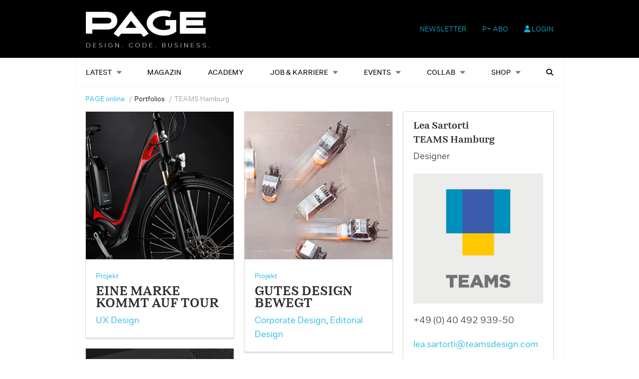

--- FILE ---
content_type: text/html; charset=UTF-8
request_url: https://page-online.de/portfolio/teams-hamburg/
body_size: 15529
content:
    <!Doctype html>
    <!--[if IE 7]>
<html class="no-js ie ie7" lang="de-DE" prefix="og: http://ogp.me/ns# article: http://ogp.me/ns/article#"><![endif]-->
    <!--[if IE 8]>
<html class="no-js ie ie8" lang="de-DE" prefix="og: http://ogp.me/ns# article: http://ogp.me/ns/article#"><![endif]-->
    <!--[if !IE]><!-->
<html class="no-js" lang="de-DE" prefix="og: http://ogp.me/ns# article: http://ogp.me/ns/article#"><!--<![endif]-->
    <head profile="http://gmpg.org/xfn/11">
        
                        <meta data-privacy-proxy-server="https://privacy-proxy-server.usercentrics.eu">
                    <link rel="dns-prefetch" href="//web.cmp.usercentrics.eu" />
        <link rel="dns-prefetch" href="//api.usercentrics.eu" />

        <link rel="preconnect" href="//web.cmp.usercentrics.eu">
        <link rel="preconnect" href="//api.usercentrics.eu">
                    <link rel="preconnect" href="//privacy-proxy.usercentrics.eu">
        
        <link rel="preload" href="//web.cmp.usercentrics.eu/ui/loader.js" as="script">
                    <link rel="preload" href="//privacy-proxy.usercentrics.eu/latest/uc-block.bundle.js" as="script">
        
        <script id="usercentrics-cmp"
                data-settings-id="TbJgYaZJz"
                src="https://web.cmp.usercentrics.eu/ui/loader.js"
            async>
        </script>

                    <script type="application/javascript" src="https://privacy-proxy.usercentrics.eu/latest/uc-block.bundle.js"></script>
        
    
                    <!-- Google Tag Manager head -->
        <script>
            dataLayer = [];
        </script>
        <script type="text/plain" data-usercentrics="Google Tag Manager">(function (w, d, s, l, i) {
                w[l] = w[l] || [];
                w[l].push({
                    'gtm.start':
                        new Date().getTime(), event: 'gtm.js'
                });
                var f = d.getElementsByTagName(s)[0],
                    j = d.createElement(s), dl = l != 'dataLayer' ? '&l=' + l : '';
                j.async = true;
                j.src = 'https://www.googletagmanager.com/gtm.js?id=' + i + dl;
                f.parentNode.insertBefore(j, f);
            })(window, document, 'script', 'dataLayer', 'GTM-TNK2KT');
        </script>
        <!-- End Google Tag Manager -->
    
        <meta name="application-name" content="PAGE online">
        <meta name="msapplication-TileColor" content="#ffffff">
        <meta name="viewport" content="width=device-width, initial-scale=1">
        <meta http-equiv="Content-Type" content="text/html; charset=UTF-8" />

<!-- Diese Seite wurde optimiert mit wpSEO (https://www.wpseo.org). -->
<title>TEAMS Hamburg › PAGE online</title>
<meta name="robots" content="index, follow" />
<link rel="canonical" href="https://page-online.de/portfolio/teams-hamburg/" />


        
        

        
<link rel='dns-prefetch' href='//fonts.ebnermedia.de' />

<link rel="alternate" type="application/rss+xml" title="PAGE online &raquo; Feed" href="https://page-online.de/feed/" />
<link rel="alternate" type="application/rss+xml" title="PAGE online &raquo; Kommentar-Feed" href="https://page-online.de/comments/feed/" />
<link rel="alternate" title="oEmbed (JSON)" type="application/json+oembed" href="https://page-online.de/wp-json/oembed/1.0/embed?url=https%3A%2F%2Fpage-online.de%2Fportfolio%2Fteams-hamburg%2F" />
<link rel="alternate" title="oEmbed (XML)" type="text/xml+oembed" href="https://page-online.de/wp-json/oembed/1.0/embed?url=https%3A%2F%2Fpage-online.de%2Fportfolio%2Fteams-hamburg%2F&#038;format=xml" />
<style id='wp-img-auto-sizes-contain-inline-css' type='text/css'>
img:is([sizes=auto i],[sizes^="auto," i]){contain-intrinsic-size:3000px 1500px}
/*# sourceURL=wp-img-auto-sizes-contain-inline-css */
</style>
<style id='wp-emoji-styles-inline-css' type='text/css'>

	img.wp-smiley, img.emoji {
		display: inline !important;
		border: none !important;
		box-shadow: none !important;
		height: 1em !important;
		width: 1em !important;
		margin: 0 0.07em !important;
		vertical-align: -0.1em !important;
		background: none !important;
		padding: 0 !important;
	}
/*# sourceURL=wp-emoji-styles-inline-css */
</style>
<style id='wp-block-library-inline-css' type='text/css'>
:root{--wp-block-synced-color:#7a00df;--wp-block-synced-color--rgb:122,0,223;--wp-bound-block-color:var(--wp-block-synced-color);--wp-editor-canvas-background:#ddd;--wp-admin-theme-color:#007cba;--wp-admin-theme-color--rgb:0,124,186;--wp-admin-theme-color-darker-10:#006ba1;--wp-admin-theme-color-darker-10--rgb:0,107,160.5;--wp-admin-theme-color-darker-20:#005a87;--wp-admin-theme-color-darker-20--rgb:0,90,135;--wp-admin-border-width-focus:2px}@media (min-resolution:192dpi){:root{--wp-admin-border-width-focus:1.5px}}.wp-element-button{cursor:pointer}:root .has-very-light-gray-background-color{background-color:#eee}:root .has-very-dark-gray-background-color{background-color:#313131}:root .has-very-light-gray-color{color:#eee}:root .has-very-dark-gray-color{color:#313131}:root .has-vivid-green-cyan-to-vivid-cyan-blue-gradient-background{background:linear-gradient(135deg,#00d084,#0693e3)}:root .has-purple-crush-gradient-background{background:linear-gradient(135deg,#34e2e4,#4721fb 50%,#ab1dfe)}:root .has-hazy-dawn-gradient-background{background:linear-gradient(135deg,#faaca8,#dad0ec)}:root .has-subdued-olive-gradient-background{background:linear-gradient(135deg,#fafae1,#67a671)}:root .has-atomic-cream-gradient-background{background:linear-gradient(135deg,#fdd79a,#004a59)}:root .has-nightshade-gradient-background{background:linear-gradient(135deg,#330968,#31cdcf)}:root .has-midnight-gradient-background{background:linear-gradient(135deg,#020381,#2874fc)}:root{--wp--preset--font-size--normal:16px;--wp--preset--font-size--huge:42px}.has-regular-font-size{font-size:1em}.has-larger-font-size{font-size:2.625em}.has-normal-font-size{font-size:var(--wp--preset--font-size--normal)}.has-huge-font-size{font-size:var(--wp--preset--font-size--huge)}.has-text-align-center{text-align:center}.has-text-align-left{text-align:left}.has-text-align-right{text-align:right}.has-fit-text{white-space:nowrap!important}#end-resizable-editor-section{display:none}.aligncenter{clear:both}.items-justified-left{justify-content:flex-start}.items-justified-center{justify-content:center}.items-justified-right{justify-content:flex-end}.items-justified-space-between{justify-content:space-between}.screen-reader-text{border:0;clip-path:inset(50%);height:1px;margin:-1px;overflow:hidden;padding:0;position:absolute;width:1px;word-wrap:normal!important}.screen-reader-text:focus{background-color:#ddd;clip-path:none;color:#444;display:block;font-size:1em;height:auto;left:5px;line-height:normal;padding:15px 23px 14px;text-decoration:none;top:5px;width:auto;z-index:100000}html :where(.has-border-color){border-style:solid}html :where([style*=border-top-color]){border-top-style:solid}html :where([style*=border-right-color]){border-right-style:solid}html :where([style*=border-bottom-color]){border-bottom-style:solid}html :where([style*=border-left-color]){border-left-style:solid}html :where([style*=border-width]){border-style:solid}html :where([style*=border-top-width]){border-top-style:solid}html :where([style*=border-right-width]){border-right-style:solid}html :where([style*=border-bottom-width]){border-bottom-style:solid}html :where([style*=border-left-width]){border-left-style:solid}html :where(img[class*=wp-image-]){height:auto;max-width:100%}:where(figure){margin:0 0 1em}html :where(.is-position-sticky){--wp-admin--admin-bar--position-offset:var(--wp-admin--admin-bar--height,0px)}@media screen and (max-width:600px){html :where(.is-position-sticky){--wp-admin--admin-bar--position-offset:0px}}

/*# sourceURL=wp-block-library-inline-css */
</style><style id='global-styles-inline-css' type='text/css'>
:root{--wp--preset--aspect-ratio--square: 1;--wp--preset--aspect-ratio--4-3: 4/3;--wp--preset--aspect-ratio--3-4: 3/4;--wp--preset--aspect-ratio--3-2: 3/2;--wp--preset--aspect-ratio--2-3: 2/3;--wp--preset--aspect-ratio--16-9: 16/9;--wp--preset--aspect-ratio--9-16: 9/16;--wp--preset--color--black: #000000;--wp--preset--color--cyan-bluish-gray: #abb8c3;--wp--preset--color--white: #ffffff;--wp--preset--color--pale-pink: #f78da7;--wp--preset--color--vivid-red: #cf2e2e;--wp--preset--color--luminous-vivid-orange: #ff6900;--wp--preset--color--luminous-vivid-amber: #fcb900;--wp--preset--color--light-green-cyan: #7bdcb5;--wp--preset--color--vivid-green-cyan: #00d084;--wp--preset--color--pale-cyan-blue: #8ed1fc;--wp--preset--color--vivid-cyan-blue: #0693e3;--wp--preset--color--vivid-purple: #9b51e0;--wp--preset--gradient--vivid-cyan-blue-to-vivid-purple: linear-gradient(135deg,rgb(6,147,227) 0%,rgb(155,81,224) 100%);--wp--preset--gradient--light-green-cyan-to-vivid-green-cyan: linear-gradient(135deg,rgb(122,220,180) 0%,rgb(0,208,130) 100%);--wp--preset--gradient--luminous-vivid-amber-to-luminous-vivid-orange: linear-gradient(135deg,rgb(252,185,0) 0%,rgb(255,105,0) 100%);--wp--preset--gradient--luminous-vivid-orange-to-vivid-red: linear-gradient(135deg,rgb(255,105,0) 0%,rgb(207,46,46) 100%);--wp--preset--gradient--very-light-gray-to-cyan-bluish-gray: linear-gradient(135deg,rgb(238,238,238) 0%,rgb(169,184,195) 100%);--wp--preset--gradient--cool-to-warm-spectrum: linear-gradient(135deg,rgb(74,234,220) 0%,rgb(151,120,209) 20%,rgb(207,42,186) 40%,rgb(238,44,130) 60%,rgb(251,105,98) 80%,rgb(254,248,76) 100%);--wp--preset--gradient--blush-light-purple: linear-gradient(135deg,rgb(255,206,236) 0%,rgb(152,150,240) 100%);--wp--preset--gradient--blush-bordeaux: linear-gradient(135deg,rgb(254,205,165) 0%,rgb(254,45,45) 50%,rgb(107,0,62) 100%);--wp--preset--gradient--luminous-dusk: linear-gradient(135deg,rgb(255,203,112) 0%,rgb(199,81,192) 50%,rgb(65,88,208) 100%);--wp--preset--gradient--pale-ocean: linear-gradient(135deg,rgb(255,245,203) 0%,rgb(182,227,212) 50%,rgb(51,167,181) 100%);--wp--preset--gradient--electric-grass: linear-gradient(135deg,rgb(202,248,128) 0%,rgb(113,206,126) 100%);--wp--preset--gradient--midnight: linear-gradient(135deg,rgb(2,3,129) 0%,rgb(40,116,252) 100%);--wp--preset--font-size--small: 13px;--wp--preset--font-size--medium: 20px;--wp--preset--font-size--large: 36px;--wp--preset--font-size--x-large: 42px;--wp--preset--spacing--20: 0.44rem;--wp--preset--spacing--30: 0.67rem;--wp--preset--spacing--40: 1rem;--wp--preset--spacing--50: 1.5rem;--wp--preset--spacing--60: 2.25rem;--wp--preset--spacing--70: 3.38rem;--wp--preset--spacing--80: 5.06rem;--wp--preset--shadow--natural: 6px 6px 9px rgba(0, 0, 0, 0.2);--wp--preset--shadow--deep: 12px 12px 50px rgba(0, 0, 0, 0.4);--wp--preset--shadow--sharp: 6px 6px 0px rgba(0, 0, 0, 0.2);--wp--preset--shadow--outlined: 6px 6px 0px -3px rgb(255, 255, 255), 6px 6px rgb(0, 0, 0);--wp--preset--shadow--crisp: 6px 6px 0px rgb(0, 0, 0);}:where(.is-layout-flex){gap: 0.5em;}:where(.is-layout-grid){gap: 0.5em;}body .is-layout-flex{display: flex;}.is-layout-flex{flex-wrap: wrap;align-items: center;}.is-layout-flex > :is(*, div){margin: 0;}body .is-layout-grid{display: grid;}.is-layout-grid > :is(*, div){margin: 0;}:where(.wp-block-columns.is-layout-flex){gap: 2em;}:where(.wp-block-columns.is-layout-grid){gap: 2em;}:where(.wp-block-post-template.is-layout-flex){gap: 1.25em;}:where(.wp-block-post-template.is-layout-grid){gap: 1.25em;}.has-black-color{color: var(--wp--preset--color--black) !important;}.has-cyan-bluish-gray-color{color: var(--wp--preset--color--cyan-bluish-gray) !important;}.has-white-color{color: var(--wp--preset--color--white) !important;}.has-pale-pink-color{color: var(--wp--preset--color--pale-pink) !important;}.has-vivid-red-color{color: var(--wp--preset--color--vivid-red) !important;}.has-luminous-vivid-orange-color{color: var(--wp--preset--color--luminous-vivid-orange) !important;}.has-luminous-vivid-amber-color{color: var(--wp--preset--color--luminous-vivid-amber) !important;}.has-light-green-cyan-color{color: var(--wp--preset--color--light-green-cyan) !important;}.has-vivid-green-cyan-color{color: var(--wp--preset--color--vivid-green-cyan) !important;}.has-pale-cyan-blue-color{color: var(--wp--preset--color--pale-cyan-blue) !important;}.has-vivid-cyan-blue-color{color: var(--wp--preset--color--vivid-cyan-blue) !important;}.has-vivid-purple-color{color: var(--wp--preset--color--vivid-purple) !important;}.has-black-background-color{background-color: var(--wp--preset--color--black) !important;}.has-cyan-bluish-gray-background-color{background-color: var(--wp--preset--color--cyan-bluish-gray) !important;}.has-white-background-color{background-color: var(--wp--preset--color--white) !important;}.has-pale-pink-background-color{background-color: var(--wp--preset--color--pale-pink) !important;}.has-vivid-red-background-color{background-color: var(--wp--preset--color--vivid-red) !important;}.has-luminous-vivid-orange-background-color{background-color: var(--wp--preset--color--luminous-vivid-orange) !important;}.has-luminous-vivid-amber-background-color{background-color: var(--wp--preset--color--luminous-vivid-amber) !important;}.has-light-green-cyan-background-color{background-color: var(--wp--preset--color--light-green-cyan) !important;}.has-vivid-green-cyan-background-color{background-color: var(--wp--preset--color--vivid-green-cyan) !important;}.has-pale-cyan-blue-background-color{background-color: var(--wp--preset--color--pale-cyan-blue) !important;}.has-vivid-cyan-blue-background-color{background-color: var(--wp--preset--color--vivid-cyan-blue) !important;}.has-vivid-purple-background-color{background-color: var(--wp--preset--color--vivid-purple) !important;}.has-black-border-color{border-color: var(--wp--preset--color--black) !important;}.has-cyan-bluish-gray-border-color{border-color: var(--wp--preset--color--cyan-bluish-gray) !important;}.has-white-border-color{border-color: var(--wp--preset--color--white) !important;}.has-pale-pink-border-color{border-color: var(--wp--preset--color--pale-pink) !important;}.has-vivid-red-border-color{border-color: var(--wp--preset--color--vivid-red) !important;}.has-luminous-vivid-orange-border-color{border-color: var(--wp--preset--color--luminous-vivid-orange) !important;}.has-luminous-vivid-amber-border-color{border-color: var(--wp--preset--color--luminous-vivid-amber) !important;}.has-light-green-cyan-border-color{border-color: var(--wp--preset--color--light-green-cyan) !important;}.has-vivid-green-cyan-border-color{border-color: var(--wp--preset--color--vivid-green-cyan) !important;}.has-pale-cyan-blue-border-color{border-color: var(--wp--preset--color--pale-cyan-blue) !important;}.has-vivid-cyan-blue-border-color{border-color: var(--wp--preset--color--vivid-cyan-blue) !important;}.has-vivid-purple-border-color{border-color: var(--wp--preset--color--vivid-purple) !important;}.has-vivid-cyan-blue-to-vivid-purple-gradient-background{background: var(--wp--preset--gradient--vivid-cyan-blue-to-vivid-purple) !important;}.has-light-green-cyan-to-vivid-green-cyan-gradient-background{background: var(--wp--preset--gradient--light-green-cyan-to-vivid-green-cyan) !important;}.has-luminous-vivid-amber-to-luminous-vivid-orange-gradient-background{background: var(--wp--preset--gradient--luminous-vivid-amber-to-luminous-vivid-orange) !important;}.has-luminous-vivid-orange-to-vivid-red-gradient-background{background: var(--wp--preset--gradient--luminous-vivid-orange-to-vivid-red) !important;}.has-very-light-gray-to-cyan-bluish-gray-gradient-background{background: var(--wp--preset--gradient--very-light-gray-to-cyan-bluish-gray) !important;}.has-cool-to-warm-spectrum-gradient-background{background: var(--wp--preset--gradient--cool-to-warm-spectrum) !important;}.has-blush-light-purple-gradient-background{background: var(--wp--preset--gradient--blush-light-purple) !important;}.has-blush-bordeaux-gradient-background{background: var(--wp--preset--gradient--blush-bordeaux) !important;}.has-luminous-dusk-gradient-background{background: var(--wp--preset--gradient--luminous-dusk) !important;}.has-pale-ocean-gradient-background{background: var(--wp--preset--gradient--pale-ocean) !important;}.has-electric-grass-gradient-background{background: var(--wp--preset--gradient--electric-grass) !important;}.has-midnight-gradient-background{background: var(--wp--preset--gradient--midnight) !important;}.has-small-font-size{font-size: var(--wp--preset--font-size--small) !important;}.has-medium-font-size{font-size: var(--wp--preset--font-size--medium) !important;}.has-large-font-size{font-size: var(--wp--preset--font-size--large) !important;}.has-x-large-font-size{font-size: var(--wp--preset--font-size--x-large) !important;}
/*# sourceURL=global-styles-inline-css */
</style>

<style id='classic-theme-styles-inline-css' type='text/css'>
/*! This file is auto-generated */
.wp-block-button__link{color:#fff;background-color:#32373c;border-radius:9999px;box-shadow:none;text-decoration:none;padding:calc(.667em + 2px) calc(1.333em + 2px);font-size:1.125em}.wp-block-file__button{background:#32373c;color:#fff;text-decoration:none}
/*# sourceURL=/wp-includes/css/classic-themes.min.css */
</style>
<link rel='stylesheet' id='eep-portfolio-select2-css' href='https://page-online.de/app/plugins/ebner-essentials-page/application/modules/portfolio/assets/css/select2.min.css?ver=4.0.3' type='text/css' media='all' />
<link rel='stylesheet' id='font-awesome-css' href='https://fonts.ebnermedia.de/css/fontawesome/all.css?ver=2.0' type='text/css' media='all' />
<link rel='stylesheet' id='font-edie-and-eddy-css' href='https://fonts.ebnermedia.de/css/edie-and-eddy.css?ver=2.0' type='text/css' media='all' />
<link rel='stylesheet' id='font-allrounder-grotesk-css' href='https://fonts.ebnermedia.de/css/allrounder-grotesk.css?ver=2.0' type='text/css' media='all' />
<link rel='stylesheet' id='child-styles-css' href='https://page-online.de/app/themes/ebner-theme-child-page-online/assets/css/site.min.css?ver=2.0' type='text/css' media='all' />
<link rel='stylesheet' id='child-styles-print-css' href='https://page-online.de/app/themes/ebner-theme-child-page-online/assets/css/print.min.css?ver=2.0' type='text/css' media='print' />
<script type="text/javascript" src="https://page-online.de/wp/wp-includes/js/jquery/jquery.min.js?ver=3.7.1" id="jquery-core-js"></script>
<script type="text/javascript" src="https://page-online.de/wp/wp-includes/js/jquery/jquery-migrate.min.js?ver=3.4.1&#039; defer=&#039;defer" id="jquery-migrate-js"></script>
<script type="text/javascript" id="ee-paywall-frontend-js-extra">
/* <![CDATA[ */
var ee_paywall_vars = {"ajaxurl":"https://page-online.de/wp/wp-admin/admin-ajax.php"};
//# sourceURL=ee-paywall-frontend-js-extra
/* ]]> */
</script>
<script type="text/javascript" src="https://page-online.de/app/plugins/ebner-essentials/application/modules/paywall/assets/js/paywall.js?ver=2020-05-11&#039; defer=&#039;defer" id="ee-paywall-frontend-js"></script>
<script type="text/javascript" id="utils-js-extra">
/* <![CDATA[ */
var userSettings = {"url":"/wp/","uid":"0","time":"1769113761","secure":"1"};
//# sourceURL=utils-js-extra
/* ]]> */
</script>
<script type="text/javascript" src="https://page-online.de/wp/wp-includes/js/utils.min.js?ver=6.9&#039; defer=&#039;defer" id="utils-js"></script>
<link rel="https://api.w.org/" href="https://page-online.de/wp-json/" /><link rel='shortlink' href='https://page-online.de/?p=538626' />
<meta property="og:title" name="og:title" content="TEAMS Hamburg" />
<meta property="og:type" name="og:type" content="website" />
<meta property="og:url" name="og:url" content="https://page-online.de/portfolio/teams-hamburg/" />
<meta property="og:locale" name="og:locale" content="de_DE" />
<meta property="og:site_name" name="og:site_name" content="PAGE online" />
<meta property="twitter:card" name="twitter:card" content="summary" />
<meta property="article:tag" name="article:tag" content="Branding" />
<meta property="article:tag" name="article:tag" content="Corporate Design" />
<meta property="article:tag" name="article:tag" content="Corporate Publishing" />
<meta property="article:tag" name="article:tag" content="Editorial Design" />
<meta property="article:tag" name="article:tag" content="Interaction Design" />
<meta property="article:tag" name="article:tag" content="Interface Design" />
<meta property="article:tag" name="article:tag" content="Typografie" />
<meta property="article:tag" name="article:tag" content="UX Design" />
<meta property="article:published_time" name="article:published_time" content="2016-04-15T09:17:10+02:00" />
<meta property="article:modified_time" name="article:modified_time" content="2016-04-15T09:27:28+02:00" />
<meta property="article:author" name="article:author" content="https://page-online.de/author/lea-sartortiteamsdesign-com/" />
    <script type="application/ld+json">{
    "@context": "https://schema.org",
    "@type": "Article",
    "mainEntityOfPage": {
        "@type": "WebPage",
        "@id": "https://page-online.de/portfolio/teams-hamburg/"
    },
    "headline": "TEAMS Hamburg",
    "datePublished": "2016-04-15T09:17:10+02:00",
    "dateModified": "2016-04-15T09:27:28+02:00",
    "author": {
        "@type": "Person",
        "name": "Lea Sartorti"
    },
    "publisher": {
        "@type": "Organization",
        "name": "PAGE FindYourCompany",
        "logo": {
            "@type": "ImageObject",
            "url": "https://page-online.de/app/uploads/2020/04/page_logo_claim2x-1.png"
        }
    },
    "description": "",
    "isAccessibleForFree": true
}</script>
	    

			<style type="text/css" id="wp-custom-css">
			div#gform_fields_1 {
    grid-row-gap: 15px !important;
}
.home-slider {
    margin-top: -48px;
}

div#post-773062 h1, div#post-773062 p.p-block {
    padding: 0 20px;
}		</style>
		
        <!--  iPhone Web App Home Screen Icon -->
<link rel="apple-touch-icon" sizes="57x57" href="https://page-online.de/app/themes/ebner-theme-child-page-online/assets/img/devices/apple-icon-57x57.png"/>
<link rel="apple-touch-icon" sizes="60x60" href="https://page-online.de/app/themes/ebner-theme-child-page-online/assets/img/devices/apple-icon-60x60.png"/>
<link rel="apple-touch-icon" sizes="72x72" href="https://page-online.de/app/themes/ebner-theme-child-page-online/assets/img/devices/apple-icon-72x72.png"/>
<link rel="apple-touch-icon" sizes="76x76" href="https://page-online.de/app/themes/ebner-theme-child-page-online/assets/img/devices/apple-icon-76x76.png"/>
<link rel="apple-touch-icon" sizes="114x114" href="https://page-online.de/app/themes/ebner-theme-child-page-online/assets/img/devices/apple-icon-114x114.png"/>
<link rel="apple-touch-icon" sizes="120x120" href="https://page-online.de/app/themes/ebner-theme-child-page-online/assets/img/devices/apple-icon-120x120.png"/>
<link rel="apple-touch-icon" sizes="144x144" href="https://page-online.de/app/themes/ebner-theme-child-page-online/assets/img/devices/apple-icon-144x144.png"/>
<link rel="apple-touch-icon" sizes="152x152" href="https://page-online.de/app/themes/ebner-theme-child-page-online/assets/img/devices/apple-icon-152x152.png"/>
<link rel="apple-touch-icon" href="https://page-online.de/app/themes/ebner-theme-child-page-online/assets/img/devices/apple-icon-precomposed.png"/>

<!--  Android Web App Home Screen Icon -->
<link rel="shortcut icon" href="https://page-online.de/app/themes/ebner-theme-child-page-online/assets/img/devices/android-icon-36x36.png" sizes="36x36">
<link rel="shortcut icon" href="https://page-online.de/app/themes/ebner-theme-child-page-online/assets/img/devices/android-icon-48x48.png" sizes="48x48">
<link rel="shortcut icon" href="https://page-online.de/app/themes/ebner-theme-child-page-online/assets/img/devices/android-icon-72x72.png" sizes="72x72">
<link rel="shortcut icon" href="https://page-online.de/app/themes/ebner-theme-child-page-online/assets/img/devices/android-icon-96x96.png" sizes="96x96">
<link rel="shortcut icon" href="https://page-online.de/app/themes/ebner-theme-child-page-online/assets/img/devices/android-icon-144x144.png" sizes="144x144">
<link rel="shortcut icon" href="https://page-online.de/app/themes/ebner-theme-child-page-online/assets/img/devices/android-icon-192x192.png" sizes="192x192">


<link rel="icon" type="image/png" sizes="16x16" href="https://page-online.de/app/themes/ebner-theme-child-page-online/assets/img/devices/favicon-16x16.png">
<link rel="icon" type="image/png" sizes="32x32" href="https://page-online.de/app/themes/ebner-theme-child-page-online/assets/img/devices/favicon-32x32.png">
<link rel="icon" type="image/png" sizes="96x96" href="https://page-online.de/app/themes/ebner-theme-child-page-online/assets/img/devices/favicon-96x96.png">
<link rel="icon" type="image/png" sizes="192x192" href="https://page-online.de/app/themes/ebner-theme-child-page-online/assets/img/devices/android-icon-192x192.png">
<link rel="manifest" href="https://page-online.de/app/themes/ebner-theme-child-page-online/assets/img/devices/manifest.json">
<meta name="msapplication-TileColor" content="#ffffff">
<meta name="msapplication-TileImage" content="https://page-online.de/app/themes/ebner-theme-child-page-online/assets/img/devices/ms-icon-144x144.png">
<meta name="theme-color" content="#ffffff">

<!-- Favicon and Feed -->
<link rel="shortcut icon" type="image/png" href="https://page-online.de/app/themes/ebner-theme-child-page-online/assets/img/favicon.ico">
<link rel="alternate" type="application/rss+xml" title="PAGE online Feed" href="https://page-online.de/feed/">

<!-- Enable Startup Image for iOS Home Screen Web App -->
<meta name="apple-mobile-web-app-capable" content="yes"/>
<link rel="apple-touch-startup-image" href="https://page-online.de/app/themes/ebner-theme-child-page-online/assets/img/devices/page-load.png"/>

<!-- Startup Image iPad Landscape (748x1024) -->
<link rel="apple-touch-startup-image"
      href="https://page-online.de/app/themes/ebner-theme-child-page-online/assets/img/devices/page-load-ipad-landscape.png"
      media="screen and (min-device-width: 481px) and (max-device-width: 1024px) and (orientation:landscape)"/>
<!-- Startup Image iPad Portrait (768x1004) -->
<link rel="apple-touch-startup-image"
      href="https://page-online.de/app/themes/ebner-theme-child-page-online/assets/img/devices/page-load-ipad-portrait.png"
      media="screen and (min-device-width: 481px) and (max-device-width: 1024px) and (orientation:portrait)"/>
<!-- Startup Image iPhone (320x460) -->
<link rel="apple-touch-startup-image" href="https://page-online.de/app/themes/ebner-theme-child-page-online/assets/img/devices/page-load.png"
      media="screen and (max-device-width: 320px)"/>
                    <link rel="preload" href="https://pagead2.googlesyndication.com/tag/js/gpt.js" as="script">    <script  async="async" src="https://pagead2.googlesyndication.com/tag/js/gpt.js"></script>
    <script >
        var googletag = googletag || {};
        googletag.cmd = googletag.cmd || [];
    </script>
    <script >
        googletag.cmd.push( function () {

			var mapping_billboard = googletag.sizeMapping().addSize( [641, 250], [[940, 250], [960, 250], [970, 250], [980, 250]] ).addSize( [0,0], [[300, 250], [320, 75], [320, 100]] ).build();
var mapping_leaderboard = googletag.sizeMapping().addSize( [641, 250], [[468, 60], [728, 90], [960, 90]] ).addSize( [0,0], [[300, 100], [320, 50], [320, 75]] ).build();
var mapping_skyscraper_left = googletag.sizeMapping().addSize( [641, 250], [[120, 600], [160, 600], [200, 600], [300, 600]] ).addSize( [0,0], [[1, 1]] ).build();
var mapping_skyscraper_right = googletag.sizeMapping().addSize( [641, 250], [[120, 600], [160, 600], [200, 600], [300, 600]] ).addSize( [0,0], [[1, 1]] ).build();

		googletag.defineSlot( '/21615746714/PAG_D_Billboard', [[940, 250], [960, 250], [970, 250], [980, 250]], 'div-gpt-ad- 1557154500365-0').defineSizeMapping(mapping_billboard).addService( googletag.pubads() );
		googletag.defineSlot( '/21615746714/PAG_D_Leaderboard', [[468, 60], [728, 90], [960, 90]], 'div-gpt-  ad-1557215107680-0').defineSizeMapping(mapping_leaderboard).addService( googletag.pubads() );
		googletag.defineSlot( '/21615746714/PAG_D_Skylinks', [[120, 600], [160, 600], [200, 600], [300, 600]], 'div-gpt-ad- 1557155150841-0').defineSizeMapping(mapping_skyscraper_left).addService( googletag.pubads() );
		googletag.defineSlot( '/21615746714/PAG_D_Skyrechts', [[120, 600], [160, 600], [200, 600], [300, 600]], 'div-gpt-ad- 1557155386009-0').defineSizeMapping(mapping_skyscraper_right).addService( googletag.pubads() );
		googletag.defineSlot( '/21615746714/PAG_D_Content_1', [[300, 250], [300, 600]], 'div-gpt-ad-1557156545265-0').addService( googletag.pubads() );
		googletag.defineSlot( '/21615746714/PAG_D_Content_2', [[300, 250], [300, 600]], 'div-gpt-ad-1557157298418-0').addService( googletag.pubads() );
		googletag.defineSlot( '/21615746714/PAG_D_Content_3', [[300, 250], [300, 600]], 'div-gpt-ad-1557157545147-0').addService( googletag.pubads() );
		googletag.defineSlot( '/21615746714/PAG_D_Content_4', [[300, 250], [300, 600]], 'div-gpt-ad-1557210642490-0').addService( googletag.pubads() );
		googletag.defineSlot( '/21615746714/PAG_D_Content-Spezial', [[1, 1]], 'div-gpt-ad-1557155596517-0').addService( googletag.pubads() );
		googletag.defineSlot( '/21615746714/PAG_D_Content-Sidebar', [[300, 250], [300, 600]], 'div-gpt-ad-1557155849991-0').addService( googletag.pubads() );
		googletag.defineSlot( '/21615746714/PAG_D_Content-Video', [[300, 250], [300, 170]], 'div-gpt-ad-1557156029786-0').addService( googletag.pubads() );
 		googletag.pubads().setTargeting( "site", [ "branding", "corporate-design", "corporate-publishing", "editorial-design", "interaction-design", "interface-design", "typografie", "ux-design" ] );
googletag.pubads().setPrivacySettings( { limitedAds: true } );            googletag.pubads().enableSingleRequest();
            googletag.pubads().collapseEmptyDivs();
            googletag.enableServices();
        } );
		        window.onload = function () {
            jQuery( window ).resize( function () {
                googletag.pubads().refresh();
                // console.log( 'refresh' );
            } );
        };
		    </script>
	        
        
        
        


        
    <meta name="generator" content="WP Rocket 3.20.3" data-wpr-features="wpr_desktop" /></head>

<body class="wp-singular portfolio-template-default single single-portfolio postid-538626 wp-theme-ebner-theme-mother wp-child-theme-ebner-theme-child-page-online new-ebner-theme-body new-ebner-theme-page" id="site-top">
        <!-- Google Tag Manager (noscript) beginning body-->
        <noscript>
            <iframe src="https://www.googletagmanager.com/ns.html?id=GTM-TNK2KT"
                    height="0" width="0" style="display:none;visibility:hidden"></iframe>
        </noscript>
        <!-- End Google Tag Manager (noscript) -->
	

<div data-rocket-location-hash="164dfd36b26e45a37156217aea119696" class="grid-header-outer-wrapper">
    <div data-rocket-location-hash="eda1931c16dc70e7bba0b4871e722ae2" class="grid-container">
        <div data-rocket-location-hash="22ff17350d308c42aedb8fd75aa8d714" class="off-canvas-content" data-off-canvas-content>
            <header id="title-bar" class="page-header">
                <!-- desktop -->
                <div class="show-for-medium">
                    <div class="grid-x colophon-container">
                        <div class="header-colophon medium-4">
							<a href="https://page-online.de" title="PAGE online" class="logo-link" ><img src="https://page-online.de/app/uploads/2020/04/page_logo_claim2x-1.png" class="logo-image" alt="PAGE online"></a>                        </div>
                        <div class="header-menus-container medium-8">
                            <div class="header-menus">
								<nav class="login-menu-header"><ul id="menu-login-menu"><li id="menu-item-772994" class="menu-item menu-item-type-post_type menu-item-object-page menu-item-772994"><a href="https://page-online.de/newsletter/">Newsletter</a></li>
<li id="menu-item-772993" class="menu-item menu-item-type-post_type menu-item-object-page menu-item-772993"><a href="https://page-online.de/abo/">P+ Abo</a></li>
<li id="menu-item-660772" class="plenigo-account-link menu-item menu-item-type-custom menu-item-object-custom menu-item-660772"><a href="/mein-konto"><i class="fas fa-user"></i> LOGIN</a></li>
</ul></nav>                            </div>
                            <!-- social / meta -->
                        </div>
                    </div>
                </div>
                <!-- desktop END -->
            </header>
        </div>
    </div>
</div>
<div data-rocket-location-hash="07278faca4d7f00cee4fb403e70d7854" class="grid-container">
	<div data-rocket-location-hash="c5112903763c123dbcf749b160454d53" id="ad-top" class="ad-superbanner adtech">
    <div data-rocket-location-hash="692ad72b7e64253ba98f4b752833e66d" class="ad-outer">
        <div class="ad-inner">
			<!-- /21615746714/PAG_D_Leaderboard -->
    <div id='div-gpt-  ad-1557215107680-0'>
        <script >
            googletag.cmd.push( function () {
                googletag.display( 'div-gpt-  ad-1557215107680-0' );
            } );
        </script>
    </div>        </div>
    </div>
    <div data-rocket-location-hash="057a4b3885a4b3cd18af00ca5cc093d5" class="clear"></div>
</div>
<div data-rocket-location-hash="5d74a1a16efd6fbc5f4319730117403f" id="ad-right" class="ad-skyscraper ad-right adtech">
	<!-- /21615746714/PAG_D_Skyrechts -->
    <div id='div-gpt-ad- 1557155386009-0'>
        <script >
            googletag.cmd.push( function () {
                googletag.display( 'div-gpt-ad- 1557155386009-0' );
            } );
        </script>
    </div></div>
<div data-rocket-location-hash="cbb53c91363fc20bdc5fc8e5a2190add" id="ad-left" class="ad-skyscraper ad-left adtech">
	<!-- /21615746714/PAG_D_Skylinks -->
    <div id='div-gpt-ad- 1557155150841-0'>
        <script >
            googletag.cmd.push( function () {
                googletag.display( 'div-gpt-ad- 1557155150841-0' );
            } );
        </script>
    </div></div>    <div class="off-canvas-wrapper">
        <!-- mobile header -->
        <div class="show-for-small-only">
            <div class="grid-x">
                <div class="header-colophon cell small-12">
					<a href="https://page-online.de" title="PAGE online" class="logo-image-wrapper" ><img src="https://page-online.de/app/uploads/2020/04/Logo_white_small-1.png" class="logo-image" alt="PAGE online"></a>                    <div class="button-group">
                        <div class="custom-button toggle-search" role="button" id="toggle-search"></div>
                        <div class="custom-button toggle-menu" role="button" id="toggle-menu"></div>
                    </div>
                </div>
            </div>
        </div>
        <!-- mobile END -->
        <div class="show-for-medium">
            <div class="grid-x" data-sticky-container id="menu-sticks-here">
                <div class="main-navigation-container cell medium-12 no-gutter sticky" data-sticky data-margin-top="0"
                     data-top-anchor="menu-sticks-here">
					<nav class="main-navigation"><ul id="menu-main-menu" class="menu" data-dropdown-menu><li class="logo-small" ><a href="https://page-online.de" >
<img src="https://page-online.de/app/themes/ebner-theme-child-page-online/assets/img/logo-menu-black-small.png" alt="PAGE" />
</a></li><li id="menu-item-14" class="menu-item menu-item-type-custom menu-item-object-custom menu-item-home menu-item-has-children menu-item-14"><a href="https://page-online.de/">Latest</a>
<ul class="sub-menu">
	<li id="menu-item-773604" class="menu-item menu-item-type-taxonomy menu-item-object-post_tag menu-item-773604"><a href="https://page-online.de/thema/page/">PAGE+</a></li>
	<li id="menu-item-773601" class="menu-item menu-item-type-post_type menu-item-object-page menu-item-773601"><a href="https://page-online.de/impuls/">IMPULS</a></li>
	<li id="menu-item-772982" class="menu-item menu-item-type-taxonomy menu-item-object-category menu-item-772982"><a href="https://page-online.de/kreation/">Kreation</a></li>
	<li id="menu-item-773603" class="menu-item menu-item-type-taxonomy menu-item-object-category menu-item-773603"><a href="https://page-online.de/tools-technik/">Tools &amp; Technik</a></li>
	<li id="menu-item-772983" class="menu-item menu-item-type-taxonomy menu-item-object-category menu-item-772983"><a href="https://page-online.de/typografie/">Typografie</a></li>
	<li id="menu-item-773768" class="menu-item menu-item-type-taxonomy menu-item-object-post_tag menu-item-773768"><a href="https://page-online.de/thema/nachwuchs/">Young Talents</a></li>
	<li id="menu-item-772984" class="menu-item menu-item-type-taxonomy menu-item-object-category menu-item-772984"><a href="https://page-online.de/bild/">Bild</a></li>
	<li id="menu-item-772985" class="menu-item menu-item-type-taxonomy menu-item-object-category menu-item-772985"><a href="https://page-online.de/branche-karriere/">Branche &amp; Karriere</a></li>
	<li id="menu-item-773767" class="menu-item menu-item-type-post_type menu-item-object-page menu-item-773767"><a href="https://page-online.de/alle-themen/">Alle Themen</a></li>
</ul>
</li>
<li id="menu-item-670298" class="menu-item menu-item-type-custom menu-item-object-custom menu-item-670298"><a href="/shop/einzelhefte/">Magazin</a></li>
<li id="menu-item-781719" class="menu-item menu-item-type-custom menu-item-object-custom menu-item-781719"><a target="_blank" href="https://page-online.de/thema/seminare/">Academy</a></li>
<li id="menu-item-772991" class="menu-item menu-item-type-custom menu-item-object-custom menu-item-has-children menu-item-772991"><a href="/branche-karriere/">Job &#038; Karriere</a>
<ul class="sub-menu">
	<li id="menu-item-535001" class="menu-item menu-item-type-custom menu-item-object-custom menu-item-535001"><a href="http://stellenmarkt.page-online.de">Stellenmarkt</a></li>
	<li id="menu-item-773766" class="menu-item menu-item-type-taxonomy menu-item-object-post_tag menu-item-773766"><a href="https://page-online.de/thema/page-connect/">PAGE Connect</a></li>
	<li id="menu-item-1197" class="menu-item menu-item-type-post_type menu-item-object-page menu-item-1197"><a href="https://page-online.de/portfolios/">Portfolios</a></li>
	<li id="menu-item-772986" class="menu-item menu-item-type-taxonomy menu-item-object-category menu-item-772986"><a href="https://page-online.de/wettbewerbe/">Wettbewerbe</a></li>
	<li id="menu-item-612249" class="menu-item menu-item-type-post_type menu-item-object-page menu-item-612249"><a href="https://page-online.de/findyourcompany/">#findyourcompany</a></li>
</ul>
</li>
<li id="menu-item-773031" class="menu-item menu-item-type-custom menu-item-object-custom menu-item-has-children menu-item-773031"><a href="/events">Events</a>
<ul class="sub-menu">
	<li id="menu-item-773034" class="menu-item menu-item-type-custom menu-item-object-custom menu-item-773034"><a target="_blank" href="https://www.designbusinessdays.de">Design Business Days</a></li>
	<li id="menu-item-773033" class="menu-item menu-item-type-custom menu-item-object-custom menu-item-773033"><a href="/events">Termine</a></li>
</ul>
</li>
<li id="menu-item-806035" class="menu-item menu-item-type-custom menu-item-object-custom menu-item-has-children menu-item-806035"><a href="https://page-online.de/gba">Collab</a>
<ul class="sub-menu">
	<li id="menu-item-806036" class="menu-item menu-item-type-taxonomy menu-item-object-category menu-item-806036"><a href="https://page-online.de/gba/">German Brand Award 2026</a></li>
</ul>
</li>
<li id="menu-item-137" class="menu-item menu-item-type-custom menu-item-object-custom menu-item-has-children menu-item-137"><a href="/shop">Shop</a>
<ul class="sub-menu">
	<li id="menu-item-773774" class="menu-item menu-item-type-taxonomy menu-item-object-product-category menu-item-773774"><a href="https://page-online.de/shop/abos/">Abo</a></li>
	<li id="menu-item-773775" class="menu-item menu-item-type-taxonomy menu-item-object-product-category menu-item-773775"><a href="https://page-online.de/shop/einzelhefte/">Einzelausgaben</a></li>
	<li id="menu-item-773772" class="menu-item menu-item-type-taxonomy menu-item-object-product-category menu-item-773772"><a href="https://page-online.de/shop/edossiers/">eDossiers</a></li>
	<li id="menu-item-772987" class="menu-item menu-item-type-taxonomy menu-item-object-category menu-item-772987"><a href="https://page-online.de/rankings/">Rankings</a></li>
	<li id="menu-item-773773" class="menu-item menu-item-type-taxonomy menu-item-object-product-category menu-item-773773"><a href="https://page-online.de/shop/connect-downloads/">Connect Booklets</a></li>
	<li id="menu-item-773776" class="menu-item menu-item-type-custom menu-item-object-custom menu-item-773776"><a href="https://page-online.de/thema/seminare/">Webinare</a></li>
</ul>
</li>
<li id="menu-item-670300" class="menu-search show-for-medium menu-item menu-item-type-custom menu-item-object-custom menu-item-670300"><a href="#" title="Suche öffnen"><i class="fas fa-search"></i></a></li>
</ul></nav>                    <div class="header-search cell small-12 no-gutter">
						<form role="search" method="get" class="search-form" action="https://page-online.de">
    <div class="input-fields">
        <input class="search-terms" type="search" value="" name="suche" placeholder="Suchbegriff eingeben" aria-required="true" required>
		        <div class="search-filter-options">
            <label><input type="radio" name="filter" value="" class="no-filter" checked>
				Alles</label>
			                <label><input type="radio" name="filter" value="event-calendar-item" class="ee_te_search_in_post_type_event-calendar-item">
					Events</label>
			                <label><input type="radio" name="filter" value="products" class="ee_te_search_in_post_type_products">
					Shop</label>
			                <label><input type="radio" name="filter" value="issue" class="ee_te_search_in_post_type_issue">
					Heftausgaben</label>
			</div>
		    </div>
    <div class="button-group show-for-medium">
        <button class="custom-button" type="submit">Suchen</button>
        <div class="custom-button close-search" role="button" aria-label="Suchformular verbergen"></div>
    </div>
    <button class="custom-button toggle-search show-for-small-only" aria-label="Suchformular zeigen oder verbergen"></button>
</form>                    </div>
                </div>
            </div>
        </div>

        <aside class="off-canvas-absolute position-left show-for-small-only mobile-aside-menu" id="mobile-aside-menu" data-off-canvas>
			<nav class="login-menu-header"><ul id="menu-login-menu-1"><li class="menu-item menu-item-type-post_type menu-item-object-page menu-item-772994"><a href="https://page-online.de/newsletter/">Newsletter</a></li>
<li class="menu-item menu-item-type-post_type menu-item-object-page menu-item-772993"><a href="https://page-online.de/abo/">P+ Abo</a></li>
<li class="plenigo-account-link menu-item menu-item-type-custom menu-item-object-custom menu-item-660772"><a href="/mein-konto"><i class="fas fa-user"></i> LOGIN</a></li>
</ul></nav>			
	<div class="mobile-menus-container show">
		<nav class="mobile-navigation main-menu"><ul id="menu-main-menu-1" class="menu"><li class="menu-item menu-item-type-custom menu-item-object-custom menu-item-home menu-item-has-children menu-item-14"><a href="https://page-online.de/">Latest</a>
<ul class="sub-menu">
	<li class="menu-item menu-item-type-taxonomy menu-item-object-post_tag menu-item-773604"><a href="https://page-online.de/thema/page/">PAGE+</a></li>
	<li class="menu-item menu-item-type-post_type menu-item-object-page menu-item-773601"><a href="https://page-online.de/impuls/">IMPULS</a></li>
	<li class="menu-item menu-item-type-taxonomy menu-item-object-category menu-item-772982"><a href="https://page-online.de/kreation/">Kreation</a></li>
	<li class="menu-item menu-item-type-taxonomy menu-item-object-category menu-item-773603"><a href="https://page-online.de/tools-technik/">Tools &amp; Technik</a></li>
	<li class="menu-item menu-item-type-taxonomy menu-item-object-category menu-item-772983"><a href="https://page-online.de/typografie/">Typografie</a></li>
	<li class="menu-item menu-item-type-taxonomy menu-item-object-post_tag menu-item-773768"><a href="https://page-online.de/thema/nachwuchs/">Young Talents</a></li>
	<li class="menu-item menu-item-type-taxonomy menu-item-object-category menu-item-772984"><a href="https://page-online.de/bild/">Bild</a></li>
	<li class="menu-item menu-item-type-taxonomy menu-item-object-category menu-item-772985"><a href="https://page-online.de/branche-karriere/">Branche &amp; Karriere</a></li>
	<li class="menu-item menu-item-type-post_type menu-item-object-page menu-item-773767"><a href="https://page-online.de/alle-themen/">Alle Themen</a></li>
</ul>
</li>
<li class="menu-item menu-item-type-custom menu-item-object-custom menu-item-670298"><a href="/shop/einzelhefte/">Magazin</a></li>
<li class="menu-item menu-item-type-custom menu-item-object-custom menu-item-781719"><a target="_blank" href="https://page-online.de/thema/seminare/">Academy</a></li>
<li class="menu-item menu-item-type-custom menu-item-object-custom menu-item-has-children menu-item-772991"><a href="/branche-karriere/">Job &#038; Karriere</a>
<ul class="sub-menu">
	<li class="menu-item menu-item-type-custom menu-item-object-custom menu-item-535001"><a href="http://stellenmarkt.page-online.de">Stellenmarkt</a></li>
	<li class="menu-item menu-item-type-taxonomy menu-item-object-post_tag menu-item-773766"><a href="https://page-online.de/thema/page-connect/">PAGE Connect</a></li>
	<li class="menu-item menu-item-type-post_type menu-item-object-page menu-item-1197"><a href="https://page-online.de/portfolios/">Portfolios</a></li>
	<li class="menu-item menu-item-type-taxonomy menu-item-object-category menu-item-772986"><a href="https://page-online.de/wettbewerbe/">Wettbewerbe</a></li>
	<li class="menu-item menu-item-type-post_type menu-item-object-page menu-item-612249"><a href="https://page-online.de/findyourcompany/">#findyourcompany</a></li>
</ul>
</li>
<li class="menu-item menu-item-type-custom menu-item-object-custom menu-item-has-children menu-item-773031"><a href="/events">Events</a>
<ul class="sub-menu">
	<li class="menu-item menu-item-type-custom menu-item-object-custom menu-item-773034"><a target="_blank" href="https://www.designbusinessdays.de">Design Business Days</a></li>
	<li class="menu-item menu-item-type-custom menu-item-object-custom menu-item-773033"><a href="/events">Termine</a></li>
</ul>
</li>
<li class="menu-item menu-item-type-custom menu-item-object-custom menu-item-has-children menu-item-806035"><a href="https://page-online.de/gba">Collab</a>
<ul class="sub-menu">
	<li class="menu-item menu-item-type-taxonomy menu-item-object-category menu-item-806036"><a href="https://page-online.de/gba/">German Brand Award 2026</a></li>
</ul>
</li>
<li class="menu-item menu-item-type-custom menu-item-object-custom menu-item-has-children menu-item-137"><a href="/shop">Shop</a>
<ul class="sub-menu">
	<li class="menu-item menu-item-type-taxonomy menu-item-object-product-category menu-item-773774"><a href="https://page-online.de/shop/abos/">Abo</a></li>
	<li class="menu-item menu-item-type-taxonomy menu-item-object-product-category menu-item-773775"><a href="https://page-online.de/shop/einzelhefte/">Einzelausgaben</a></li>
	<li class="menu-item menu-item-type-taxonomy menu-item-object-product-category menu-item-773772"><a href="https://page-online.de/shop/edossiers/">eDossiers</a></li>
	<li class="menu-item menu-item-type-taxonomy menu-item-object-category menu-item-772987"><a href="https://page-online.de/rankings/">Rankings</a></li>
	<li class="menu-item menu-item-type-taxonomy menu-item-object-product-category menu-item-773773"><a href="https://page-online.de/shop/connect-downloads/">Connect Booklets</a></li>
	<li class="menu-item menu-item-type-custom menu-item-object-custom menu-item-773776"><a href="https://page-online.de/thema/seminare/">Webinare</a></li>
</ul>
</li>
<li class="menu-search show-for-medium menu-item menu-item-type-custom menu-item-object-custom menu-item-670300"><a href="#" title="Suche öffnen"><i class="fas fa-search"></i></a></li>
</ul></nav><nav class="mobile-navigation meta-menu"><ul id="menu-header-menu" class="menu"><li id="menu-item-92" class="menu-item menu-item-type-post_type menu-item-object-page menu-item-92"><a href="https://page-online.de/about/">About</a></li>
<li id="menu-item-87197" class="menu-item menu-item-type-post_type menu-item-object-page menu-item-87197"><a href="https://page-online.de/kontakt/">Kontakt</a></li>
<li id="menu-item-490397" class="menu-item menu-item-type-post_type menu-item-object-page menu-item-490397"><a href="https://page-online.de/mediadaten/">Partnerships &#038; Mediadaten 2026</a></li>
<li id="menu-item-97" class="menu-item menu-item-type-post_type menu-item-object-page menu-item-97"><a href="https://page-online.de/impressum/">Impressum</a></li>
<li id="menu-item-98" class="menu-item menu-item-type-custom menu-item-object-custom menu-item-98"><a target="_blank" href="https://www.ebnermedia.de/datenschutzerklaerung/index.html">Datenschutz</a></li>
<li id="menu-item-103" class="menu-item menu-item-type-post_type menu-item-object-page menu-item-103"><a href="https://page-online.de/rss-2/">RSS</a></li>
</ul></nav>	</div>
	<div class="mobile-search-container">
		<form role="search" method="get" class="search-form" action="https://page-online.de">
    <div class="input-fields">
        <input class="search-terms" type="search" value="" name="suche" placeholder="Suchbegriff eingeben" aria-required="true" required>
		        <div class="search-filter-options">
            <label><input type="radio" name="filter" value="" class="no-filter" checked>
				Alles</label>
			                <label><input type="radio" name="filter" value="event-calendar-item" class="ee_te_search_in_post_type_event-calendar-item">
					Events</label>
			                <label><input type="radio" name="filter" value="products" class="ee_te_search_in_post_type_products">
					Shop</label>
			                <label><input type="radio" name="filter" value="issue" class="ee_te_search_in_post_type_issue">
					Heftausgaben</label>
			</div>
		    </div>
    <div class="button-group show-for-medium">
        <button class="custom-button" type="submit">Suchen</button>
        <div class="custom-button close-search" role="button" aria-label="Suchformular verbergen"></div>
    </div>
    <button class="custom-button toggle-search show-for-small-only" aria-label="Suchformular zeigen oder verbergen"></button>
</form>	</div>
        </aside>

<div id="ad-under-menu" class="ad-billboard adtech admanager">
	<!-- /21615746714/PAG_D_Billboard -->
    <div id='div-gpt-ad- 1557154500365-0'>
        <script >
            googletag.cmd.push( function () {
                googletag.display( 'div-gpt-ad- 1557154500365-0' );
            } );
        </script>
    </div></div><div class="breadcrumb-container grid-x show-for-medium">
    <div class="cell small-12">
		<div role="term">
	<nav class="breadcrumbs" role="navigation" aria-label="breadcrumbs"><li role="menuitem"><a href="https://page-online.de">PAGE online</a></li><li role="menuitem"><a href="https://page-online.de/portfolios/">Portfolios</a></li><li class="wt-bc-title bc-title">TEAMS Hamburg</li></nav></div>
    </div>
</div>

<div class="grid-x grid-padding-x single-portfolio">
    <div class="cell small-12">
        <div class="grid-x">
            <div class="cell medium-8 small-12">
                <div class="grid-x tile-grid">
					<div class="excerpt-tile portfolio-project cell small-12 medium-6">
    <div class="project-tile">
        <div class="tile-image">
            <a href="https://page-online.de/project/eine-marke-kommt-auf-tour/">
									                    <div class="post-thumbnail">
						<img width="300" height="300" src="https://page-online.de/app/uploads/ninja-forms/1-300x300.jpg" class="attachment-column-1 size-column-1 wp-post-image" alt="" decoding="async" loading="lazy" srcset="https://page-online.de/app/uploads/ninja-forms/1.jpg 300w, https://page-online.de/app/uploads/ninja-forms/1-150x150.jpg 150w, https://page-online.de/app/uploads/ninja-forms/1-205x205.jpg 205w, https://page-online.de/app/uploads/ninja-forms/1-140x140.jpg 140w, https://page-online.de/app/uploads/ninja-forms/1-255x255.jpg 255w" sizes="auto, (max-width: 300px) 100vw, 300px" />                    </div>
									            </a>
        </div>
        <div class="tile-text">
            <a href="https://page-online.de/project/eine-marke-kommt-auf-tour/">
                <div class="post-category">Projekt</div>
                <h3>EINE MARKE KOMMT AUF TOUR</h3>
            </a>
			                <div class="portfolio-tags">
					<a href="https://page-online.de/thema/ux-design/">UX Design</a>                </div>
			
			        </div>
    </div>
</div>					<div class="excerpt-tile portfolio-project cell small-12 medium-6">
    <div class="project-tile">
        <div class="tile-image">
            <a href="https://page-online.de/project/gutes-design-bewegt/">
									                    <div class="post-thumbnail">
						<img width="300" height="300" src="https://page-online.de/app/uploads/ninja-forms/still-300x300.jpg" class="attachment-column-1 size-column-1 wp-post-image" alt="" decoding="async" loading="lazy" srcset="https://page-online.de/app/uploads/ninja-forms/still.jpg 300w, https://page-online.de/app/uploads/ninja-forms/still-150x150.jpg 150w, https://page-online.de/app/uploads/ninja-forms/still-205x205.jpg 205w, https://page-online.de/app/uploads/ninja-forms/still-140x140.jpg 140w, https://page-online.de/app/uploads/ninja-forms/still-255x255.jpg 255w" sizes="auto, (max-width: 300px) 100vw, 300px" />                    </div>
									            </a>
        </div>
        <div class="tile-text">
            <a href="https://page-online.de/project/gutes-design-bewegt/">
                <div class="post-category">Projekt</div>
                <h3>GUTES DESIGN BEWEGT</h3>
            </a>
			                <div class="portfolio-tags">
					<a href="https://page-online.de/thema/corporate-design/">Corporate Design</a>, <a href="https://page-online.de/thema/editorial-design/">Editorial Design</a>                </div>
			
			        </div>
    </div>
</div>					<div class="excerpt-tile portfolio-project cell small-12 medium-6">
    <div class="project-tile">
        <div class="tile-image">
            <a href="https://page-online.de/project/eine-gute-iconsprache-sagt-alles/">
									                    <div class="post-thumbnail">
						<img width="300" height="300" src="https://page-online.de/app/uploads/ninja-forms/dometic-300x300.jpg" class="attachment-column-1 size-column-1 wp-post-image" alt="" decoding="async" loading="lazy" srcset="https://page-online.de/app/uploads/ninja-forms/dometic.jpg 300w, https://page-online.de/app/uploads/ninja-forms/dometic-150x150.jpg 150w, https://page-online.de/app/uploads/ninja-forms/dometic-205x205.jpg 205w, https://page-online.de/app/uploads/ninja-forms/dometic-140x140.jpg 140w, https://page-online.de/app/uploads/ninja-forms/dometic-255x255.jpg 255w" sizes="auto, (max-width: 300px) 100vw, 300px" />                    </div>
									            </a>
        </div>
        <div class="tile-text">
            <a href="https://page-online.de/project/eine-gute-iconsprache-sagt-alles/">
                <div class="post-category">Projekt</div>
                <h3>EINE GUTE ICONSPRACHE SAGT ALLES</h3>
            </a>
			                <div class="portfolio-tags">
					<a href="https://page-online.de/thema/interaction-design/">Interaction Design</a>, <a href="https://page-online.de/thema/interface-design/">Interface Design</a>                </div>
			
			        </div>
    </div>
</div>					<div class="excerpt-tile portfolio-project cell small-12 medium-6">
    <div class="project-tile">
        <div class="tile-image">
            <a href="https://page-online.de/project/schoener-lernen/">
									                    <div class="post-thumbnail">
						<img width="300" height="300" src="https://page-online.de/app/uploads/ninja-forms/phywe-300x300.jpg" class="attachment-column-1 size-column-1 wp-post-image" alt="" decoding="async" loading="lazy" srcset="https://page-online.de/app/uploads/ninja-forms/phywe.jpg 300w, https://page-online.de/app/uploads/ninja-forms/phywe-150x150.jpg 150w, https://page-online.de/app/uploads/ninja-forms/phywe-205x205.jpg 205w, https://page-online.de/app/uploads/ninja-forms/phywe-140x140.jpg 140w, https://page-online.de/app/uploads/ninja-forms/phywe-255x255.jpg 255w" sizes="auto, (max-width: 300px) 100vw, 300px" />                    </div>
									            </a>
        </div>
        <div class="tile-text">
            <a href="https://page-online.de/project/schoener-lernen/">
                <div class="post-category">Projekt</div>
                <h3>SCHOENER LERNEN</h3>
            </a>
			                <div class="portfolio-tags">
					<a href="https://page-online.de/thema/interaction-design/">Interaction Design</a>, <a href="https://page-online.de/thema/interface-design/">Interface Design</a>, <a href="https://page-online.de/thema/ux-design/">UX Design</a>                </div>
			
			        </div>
    </div>
</div>					<div class="excerpt-tile portfolio-project cell small-12 medium-6">
    <div class="project-tile">
        <div class="tile-image">
            <a href="https://page-online.de/project/ein-zuhause-fuer-klares-design/">
									                    <div class="post-thumbnail">
						<img width="300" height="300" src="https://page-online.de/app/uploads/ninja-forms/wohnraum-300x300.jpg" class="attachment-column-1 size-column-1 wp-post-image" alt="" decoding="async" loading="lazy" srcset="https://page-online.de/app/uploads/ninja-forms/wohnraum.jpg 300w, https://page-online.de/app/uploads/ninja-forms/wohnraum-150x150.jpg 150w, https://page-online.de/app/uploads/ninja-forms/wohnraum-205x205.jpg 205w, https://page-online.de/app/uploads/ninja-forms/wohnraum-140x140.jpg 140w, https://page-online.de/app/uploads/ninja-forms/wohnraum-255x255.jpg 255w" sizes="auto, (max-width: 300px) 100vw, 300px" />                    </div>
									            </a>
        </div>
        <div class="tile-text">
            <a href="https://page-online.de/project/ein-zuhause-fuer-klares-design/">
                <div class="post-category">Projekt</div>
                <h3>EIN ZUHAUSE FÜR KLARES DESIGN</h3>
            </a>
			                <div class="portfolio-tags">
					<a href="https://page-online.de/thema/branding/">Branding</a>, <a href="https://page-online.de/thema/corporate-design/">Corporate Design</a>, <a href="https://page-online.de/thema/corporate-publishing/">Corporate Publishing</a>, <a href="https://page-online.de/thema/typografie/">Typografie</a>                </div>
			
			        </div>
    </div>
</div>					<div class="excerpt-tile portfolio-project cell small-12 medium-6">
    <div class="project-tile">
        <div class="tile-image">
            <a href="https://page-online.de/project/aktive-konnektivitaet-und-sicherheit/">
									                    <div class="post-thumbnail">
						<img width="300" height="300" src="https://page-online.de/app/uploads/ninja-forms/nxp-300x300.jpg" class="attachment-column-1 size-column-1 wp-post-image" alt="" decoding="async" loading="lazy" srcset="https://page-online.de/app/uploads/ninja-forms/nxp.jpg 300w, https://page-online.de/app/uploads/ninja-forms/nxp-150x150.jpg 150w, https://page-online.de/app/uploads/ninja-forms/nxp-205x205.jpg 205w, https://page-online.de/app/uploads/ninja-forms/nxp-140x140.jpg 140w, https://page-online.de/app/uploads/ninja-forms/nxp-255x255.jpg 255w" sizes="auto, (max-width: 300px) 100vw, 300px" />                    </div>
									            </a>
        </div>
        <div class="tile-text">
            <a href="https://page-online.de/project/aktive-konnektivitaet-und-sicherheit/">
                <div class="post-category">Projekt</div>
                <h3>AKTIVE KONNEKTIVITAET UND SICHERHEIT</h3>
            </a>
			                <div class="portfolio-tags">
					<a href="https://page-online.de/thema/interaction-design/">Interaction Design</a>, <a href="https://page-online.de/thema/interface-design/">Interface Design</a>, <a href="https://page-online.de/thema/ux-design/">UX Design</a>                </div>
			
			        </div>
    </div>
</div>					<div class="excerpt-tile portfolio-project cell small-12 medium-6">
    <div class="project-tile">
        <div class="tile-image">
            <a href="https://page-online.de/project/die-kompakte-steuerungs-und-kontrollzentrale-cebis/">
									                    <div class="post-thumbnail">
						<img width="300" height="300" src="https://page-online.de/app/uploads/ninja-forms/claas-300x300.jpg" class="attachment-column-1 size-column-1 wp-post-image" alt="" decoding="async" loading="lazy" srcset="https://page-online.de/app/uploads/ninja-forms/claas.jpg 300w, https://page-online.de/app/uploads/ninja-forms/claas-150x150.jpg 150w, https://page-online.de/app/uploads/ninja-forms/claas-205x205.jpg 205w, https://page-online.de/app/uploads/ninja-forms/claas-140x140.jpg 140w, https://page-online.de/app/uploads/ninja-forms/claas-255x255.jpg 255w" sizes="auto, (max-width: 300px) 100vw, 300px" />                    </div>
									            </a>
        </div>
        <div class="tile-text">
            <a href="https://page-online.de/project/die-kompakte-steuerungs-und-kontrollzentrale-cebis/">
                <div class="post-category">Projekt</div>
                <h3>DIE KOMPAKTE STEUERUNGS- UND KONTROLLZENTRALE CEBIS</h3>
            </a>
			                <div class="portfolio-tags">
					<a href="https://page-online.de/thema/interaction-design/">Interaction Design</a>, <a href="https://page-online.de/thema/interface-design/">Interface Design</a>, <a href="https://page-online.de/thema/ux-design/">UX Design</a>                </div>
			
			        </div>
    </div>
</div>					<div class="excerpt-tile portfolio-project cell small-12 medium-6">
    <div class="project-tile">
        <div class="tile-image">
            <a href="https://page-online.de/project/von-den-alpen-in-die-stadt/">
									                    <div class="post-thumbnail">
						<img width="300" height="300" src="https://page-online.de/app/uploads/ninja-forms/vaude-300x300.jpg" class="attachment-column-1 size-column-1 wp-post-image" alt="" decoding="async" loading="lazy" srcset="https://page-online.de/app/uploads/ninja-forms/vaude.jpg 300w, https://page-online.de/app/uploads/ninja-forms/vaude-150x150.jpg 150w, https://page-online.de/app/uploads/ninja-forms/vaude-205x205.jpg 205w, https://page-online.de/app/uploads/ninja-forms/vaude-140x140.jpg 140w, https://page-online.de/app/uploads/ninja-forms/vaude-255x255.jpg 255w" sizes="auto, (max-width: 300px) 100vw, 300px" />                    </div>
									            </a>
        </div>
        <div class="tile-text">
            <a href="https://page-online.de/project/von-den-alpen-in-die-stadt/">
                <div class="post-category">Projekt</div>
                <h3>VON DEN ALPEN IN DIE STADT</h3>
            </a>
			                <div class="portfolio-tags">
					<a href="https://page-online.de/thema/ux-design/">UX Design</a>                </div>
			
			        </div>
    </div>
</div>					<div class="excerpt-tile portfolio-project cell small-12 medium-6">
    <div class="project-tile">
        <div class="tile-image">
            <a href="https://page-online.de/project/leistungsfaehigkeit-auf-hoechstem-niveau/">
									                    <div class="post-thumbnail">
						<img width="300" height="300" src="https://page-online.de/app/uploads/ninja-forms/gehring-300x300.jpg" class="attachment-column-1 size-column-1 wp-post-image" alt="" decoding="async" loading="lazy" srcset="https://page-online.de/app/uploads/ninja-forms/gehring.jpg 300w, https://page-online.de/app/uploads/ninja-forms/gehring-150x150.jpg 150w, https://page-online.de/app/uploads/ninja-forms/gehring-205x205.jpg 205w, https://page-online.de/app/uploads/ninja-forms/gehring-140x140.jpg 140w, https://page-online.de/app/uploads/ninja-forms/gehring-255x255.jpg 255w" sizes="auto, (max-width: 300px) 100vw, 300px" />                    </div>
									            </a>
        </div>
        <div class="tile-text">
            <a href="https://page-online.de/project/leistungsfaehigkeit-auf-hoechstem-niveau/">
                <div class="post-category">Projekt</div>
                <h3>LEISTUNGSFAEHIGKEIT AUF HOECHSTEM NIVEAU</h3>
            </a>
			                <div class="portfolio-tags">
					<a href="https://page-online.de/thema/interaction-design/">Interaction Design</a>, <a href="https://page-online.de/thema/interface-design/">Interface Design</a>, <a href="https://page-online.de/thema/ux-design/">UX Design</a>                </div>
			
			        </div>
    </div>
</div>															                </div>
            </div>
            <!-- portfolio owner -->
            <div class="widget-area small-12 medium-4 cell">
                <div class="portfolio-sidebar panel widget">
					                        <section class="portfolio-owner">
                            <h3>Lea Sartorti</h3>
                            <h3 class="nickname">
								TEAMS Hamburg                            </h3>
                            <p>Designer</p>
							<div class="portfolio-portrait-wrapper"><img src="https://page-online.de/app/uploads/ninja-forms/portfolio-user-teams_logo-001.jpg" alt=""/></div>                            <p>+49 (0) 40 492 939-50</p>
							                            <p><a href="mailto:lea.sartorti@teamsdesign.com" class="">lea.sartorti@teamsdesign.com</a></p>
                        </section>
												<section class="address"><div class="subheading">Anschrift</div><div>Gertigstraße 10a<br>22303 Hamburg</div></section>                            <section class="activities">
                                <h4 class="subheading">Schwerpunkte</h4>
                                <div>
									UX Design, Interaction Design, Interface Design, Corporate Design, Editorial Design                                </div>
                            </section>
						
						                            <section class="about">
                                <h4 class="subheading">About</h4>
                                <div class="sidebar-content">
									<p>Founded in 1956, TEAMS is an award-winning design firm specialized in global productoriented<br />
brand development. Our talent to take concepts all the way from strategy to realization sets us<br />
apart and makes us experts in delivering strategies and products that can be successfully implemented<br />
and sustained. </p>                                </div>
                            </section>
												                            <a class="report-portfolio" href="mailto:info@page-online.de?body=Bitte geben Sie eine kurze Begründung an&subject=Portfolio melden: TEAMS Hamburg">Portfolio melden</a>
											                </div>
            </div>
						        </div>
    </div>
</div>
        <div id="footer-colophon" class="grid-x row page-issues products-colophon">
            <div class="small-6 medium-2 cell single-issue products-issue product-identifier">
    <a href="https://page-online.de/shop/page-n-04-2025/" title="Show: PAGE N° 04 2025 " class="product-identifier-link" data-product-name="PAGE Edition 2025-04" data-product-sku="PEPE250004" data-product-context="footer-colophon" data-product-price="24.90" data-product-shipping="0" data-product-category="Einzelhefte" data-product-variant="print/digital" data-product-brand="PAGE online" >
		<img width="510" height="646" src="https://page-online.de/app/uploads/2025/11/PAGE_Cover_No4_2025-510x646.jpg" class="attachment-medium size-medium wp-post-image" alt="" decoding="async" loading="lazy" srcset="https://page-online.de/app/uploads/2025/11/PAGE_Cover_No4_2025-510x646.jpg 510w, https://page-online.de/app/uploads/2025/11/PAGE_Cover_No4_2025-768x972.jpg 768w, https://page-online.de/app/uploads/2025/11/PAGE_Cover_No4_2025-255x323.jpg 255w, https://page-online.de/app/uploads/2025/11/PAGE_Cover_No4_2025-140x177.jpg 140w, https://page-online.de/app/uploads/2025/11/PAGE_Cover_No4_2025-300x380.jpg 300w, https://page-online.de/app/uploads/2025/11/PAGE_Cover_No4_2025-506x640.jpg 506w, https://page-online.de/app/uploads/2025/11/PAGE_Cover_No4_2025.jpg 854w" sizes="auto, (max-width: 510px) 100vw, 510px" />        <span class="issue-title">PAGE N° 04 2025</span>
    </a>
</div><div class="small-6 medium-2 cell single-issue products-issue product-identifier">
    <a href="https://page-online.de/shop/page-n-03-2025/" title="Show: PAGE N° 03 2025 " class="product-identifier-link" data-product-name="PAGE Edition 2025-03" data-product-sku="PEPE250003" data-product-context="footer-colophon" data-product-price="24.90" data-product-shipping="0" data-product-category="Einzelhefte" data-product-variant="print/digital" data-product-brand="PAGE online" >
		<img width="510" height="649" src="https://page-online.de/app/uploads/2025/09/PA_2025_03_Cover-1-510x649.jpg" class="attachment-medium size-medium wp-post-image" alt="" decoding="async" loading="lazy" srcset="https://page-online.de/app/uploads/2025/09/PA_2025_03_Cover-1-510x649.jpg 510w, https://page-online.de/app/uploads/2025/09/PA_2025_03_Cover-1-768x977.jpg 768w, https://page-online.de/app/uploads/2025/09/PA_2025_03_Cover-1-1207x1536.jpg 1207w, https://page-online.de/app/uploads/2025/09/PA_2025_03_Cover-1-1610x2048.jpg 1610w, https://page-online.de/app/uploads/2025/09/PA_2025_03_Cover-1-255x324.jpg 255w, https://page-online.de/app/uploads/2025/09/PA_2025_03_Cover-1-140x178.jpg 140w, https://page-online.de/app/uploads/2025/09/PA_2025_03_Cover-1-300x382.jpg 300w, https://page-online.de/app/uploads/2025/09/PA_2025_03_Cover-1-503x640.jpg 503w, https://page-online.de/app/uploads/2025/09/PA_2025_03_Cover-1-e1756815807547.jpg 800w" sizes="auto, (max-width: 510px) 100vw, 510px" />        <span class="issue-title">PAGE N° 03 2025</span>
    </a>
</div><div class="small-6 medium-2 cell single-issue products-issue product-identifier">
    <a href="https://page-online.de/shop/page-n-02-2025/" title="Show: PAGE N° 02 2025 " class="product-identifier-link" data-product-name="PAGE Edition 2025-02" data-product-sku="PEPE250002" data-product-context="footer-colophon" data-product-price="24.90" data-product-shipping="0" data-product-category="Einzelhefte" data-product-variant="print/digital" data-product-brand="PAGE online" >
		<img width="510" height="649" src="https://page-online.de/app/uploads/2025/03/PAGE_02-25_Cover-510x649.png" class="attachment-medium size-medium wp-post-image" alt="" decoding="async" loading="lazy" srcset="https://page-online.de/app/uploads/2025/03/PAGE_02-25_Cover-510x649.png 510w, https://page-online.de/app/uploads/2025/03/PAGE_02-25_Cover-768x977.png 768w, https://page-online.de/app/uploads/2025/03/PAGE_02-25_Cover-1207x1536.png 1207w, https://page-online.de/app/uploads/2025/03/PAGE_02-25_Cover-1610x2048.png 1610w, https://page-online.de/app/uploads/2025/03/PAGE_02-25_Cover-255x324.png 255w, https://page-online.de/app/uploads/2025/03/PAGE_02-25_Cover-140x178.png 140w, https://page-online.de/app/uploads/2025/03/PAGE_02-25_Cover-300x382.png 300w, https://page-online.de/app/uploads/2025/03/PAGE_02-25_Cover-503x640.png 503w, https://page-online.de/app/uploads/2025/03/PAGE_02-25_Cover-e1749207176232.png 800w" sizes="auto, (max-width: 510px) 100vw, 510px" />        <span class="issue-title">PAGE N° 02 2025</span>
    </a>
</div><div class="small-6 medium-2 cell single-issue products-issue product-identifier">
    <a href="https://page-online.de/shop/page-n-01-2025/" title="Show: PAGE N° 01 2025 " class="product-identifier-link" data-product-name="PAGE Edition 2025-01" data-product-sku="PEPE250001" data-product-context="footer-colophon" data-product-price="24.90" data-product-shipping="0" data-product-category="Einzelhefte" data-product-variant="print/digital" data-product-brand="PAGE online" >
		<img width="510" height="651" src="https://page-online.de/app/uploads/2025/03/PAGE_01-25_cover-510x651.png" class="attachment-medium size-medium wp-post-image" alt="" decoding="async" loading="lazy" srcset="https://page-online.de/app/uploads/2025/03/PAGE_01-25_cover-510x651.png 510w, https://page-online.de/app/uploads/2025/03/PAGE_01-25_cover-768x980.png 768w, https://page-online.de/app/uploads/2025/03/PAGE_01-25_cover-1204x1536.png 1204w, https://page-online.de/app/uploads/2025/03/PAGE_01-25_cover-1605x2048.png 1605w, https://page-online.de/app/uploads/2025/03/PAGE_01-25_cover-255x325.png 255w, https://page-online.de/app/uploads/2025/03/PAGE_01-25_cover-140x179.png 140w, https://page-online.de/app/uploads/2025/03/PAGE_01-25_cover-300x383.png 300w, https://page-online.de/app/uploads/2025/03/PAGE_01-25_cover-502x640.png 502w, https://page-online.de/app/uploads/2025/03/PAGE_01-25_cover-e1741688944908.png 800w" sizes="auto, (max-width: 510px) 100vw, 510px" />        <span class="issue-title">PAGE N° 01 2025</span>
    </a>
</div><div class="small-6 medium-2 cell single-issue products-issue product-identifier">
    <a href="https://page-online.de/shop/magazin-03-2024/" title="Show: PAGE N° 03 2024 Digital " class="product-identifier-link" data-product-name="PAGE Edition 2024-03" data-product-sku="PEPE240003" data-product-context="footer-colophon" data-product-price="24.90" data-product-shipping="0" data-product-category="Einzelhefte" data-product-variant="digital" data-product-brand="PAGE online" >
		<img width="510" height="650" src="https://page-online.de/app/uploads/2024/05/Cover_PAGE-Magazin-03-2024-510x650.png" class="attachment-medium size-medium wp-post-image" alt="" decoding="async" loading="lazy" srcset="https://page-online.de/app/uploads/2024/05/Cover_PAGE-Magazin-03-2024-510x650.png 510w, https://page-online.de/app/uploads/2024/05/Cover_PAGE-Magazin-03-2024-768x979.png 768w, https://page-online.de/app/uploads/2024/05/Cover_PAGE-Magazin-03-2024-1205x1536.png 1205w, https://page-online.de/app/uploads/2024/05/Cover_PAGE-Magazin-03-2024-1606x2048.png 1606w, https://page-online.de/app/uploads/2024/05/Cover_PAGE-Magazin-03-2024-255x325.png 255w, https://page-online.de/app/uploads/2024/05/Cover_PAGE-Magazin-03-2024-140x179.png 140w, https://page-online.de/app/uploads/2024/05/Cover_PAGE-Magazin-03-2024-300x383.png 300w, https://page-online.de/app/uploads/2024/05/Cover_PAGE-Magazin-03-2024-502x640.png 502w, https://page-online.de/app/uploads/2024/05/Cover_PAGE-Magazin-03-2024-e1731340488226.png 800w" sizes="auto, (max-width: 510px) 100vw, 510px" />        <span class="issue-title">PAGE N° 03 2024 Digital</span>
    </a>
</div><div class="small-6 medium-2 cell single-issue products-issue product-identifier">
    <a href="https://page-online.de/shop/magazin-02-2024/" title="Show: PAGE N° 02 2024 Digital " class="product-identifier-link" data-product-name="PAGE Edition 2024-02" data-product-sku="PEPE240002" data-product-context="footer-colophon" data-product-price="24.90" data-product-shipping="0" data-product-category="Einzelhefte" data-product-variant="digital" data-product-brand="PAGE online" >
		<img width="510" height="648" src="https://page-online.de/app/uploads/2024/05/PAGE-Magazin-02-2024_Cover-510x648.png" class="attachment-medium size-medium wp-post-image" alt="" decoding="async" loading="lazy" srcset="https://page-online.de/app/uploads/2024/05/PAGE-Magazin-02-2024_Cover-510x648.png 510w, https://page-online.de/app/uploads/2024/05/PAGE-Magazin-02-2024_Cover-768x976.png 768w, https://page-online.de/app/uploads/2024/05/PAGE-Magazin-02-2024_Cover-1208x1536.png 1208w, https://page-online.de/app/uploads/2024/05/PAGE-Magazin-02-2024_Cover-1611x2048.png 1611w, https://page-online.de/app/uploads/2024/05/PAGE-Magazin-02-2024_Cover-255x324.png 255w, https://page-online.de/app/uploads/2024/05/PAGE-Magazin-02-2024_Cover-140x178.png 140w, https://page-online.de/app/uploads/2024/05/PAGE-Magazin-02-2024_Cover-300x381.png 300w, https://page-online.de/app/uploads/2024/05/PAGE-Magazin-02-2024_Cover-503x640.png 503w, https://page-online.de/app/uploads/2024/05/PAGE-Magazin-02-2024_Cover-e1725276195738.png 800w" sizes="auto, (max-width: 510px) 100vw, 510px" />        <span class="issue-title">PAGE N° 02 2024 Digital</span>
    </a>
</div>        </div>
        
</div>
</div>
<div data-rocket-location-hash="7765ffd1a6bdc28f9981627943086159" class="grid-header-outer-wrapper">
    <div data-rocket-location-hash="a719ef6c85b743c07dd96a760f61e2dd" class="grid-container">
        <footer data-rocket-location-hash="7abab9494f65d23192b44825c658b374" class="page-footer">
			<nav class="footer-navigation main-navigation second-menu show-for-medium"><ul id="menu-second-menu" class="menu" data-dropdown-menu><li id="menu-item-481700" class="menu-item menu-item-type-taxonomy menu-item-object-category menu-item-481700"><a href="https://page-online.de/kreation/">Kreation</a></li>
<li id="menu-item-481706" class="menu-item menu-item-type-taxonomy menu-item-object-category menu-item-481706"><a href="https://page-online.de/typografie/">Typografie</a></li>
<li id="menu-item-481701" class="menu-item menu-item-type-taxonomy menu-item-object-category menu-item-481701"><a href="https://page-online.de/bild/">Bild</a></li>
<li id="menu-item-481702" class="menu-item menu-item-type-taxonomy menu-item-object-category menu-item-481702"><a href="https://page-online.de/tools-technik/">Tools &amp; Technik</a></li>
<li id="menu-item-481703" class="menu-item menu-item-type-taxonomy menu-item-object-category menu-item-481703"><a href="https://page-online.de/branche-karriere/">Branche &amp; Karriere</a></li>
<li id="menu-item-481774" class="menu-item menu-item-type-taxonomy menu-item-object-category menu-item-481774"><a href="https://page-online.de/wettbewerbe/">Wettbewerbe</a></li>
<li id="menu-item-481775" class="menu-item menu-item-type-taxonomy menu-item-object-category menu-item-481775"><a href="https://page-online.de/rankings/">Rankings</a></li>
<li id="menu-item-670301" class="menu-item menu-item-type-custom menu-item-object-custom menu-item-670301"><a href="/events">Events</a></li>
<li id="menu-item-374" class="menu-item menu-item-type-post_type menu-item-object-page menu-item-374"><a href="https://page-online.de/alle-themen/">Alle Themen</a></li>
<li id="menu-item-713808" class="menu-page-plus menu-item menu-item-type-taxonomy menu-item-object-post_tag menu-item-713808"><a href="https://page-online.de/thema/page/">PAGE+</a></li>
</ul></nav>			<div class="page-sidebars grid-x">
	<div class="cell small-12 medium-3">
			<nav class="footer-service show-for-medium"><ul id="menu-footer-service-navigation" class="menu" data-dropdown-menu><li id="menu-item-465" class="menu-item menu-item-type-post_type menu-item-object-page menu-item-465"><a href="https://page-online.de/about/">About</a></li>
<li id="menu-item-473" class="menu-item menu-item-type-post_type menu-item-object-page menu-item-473"><a target="_blank" href="https://page-online.de/rss-2/">RSS</a></li>
<li id="menu-item-670434" class="menu-item menu-item-type-custom menu-item-object-custom menu-item-670434"><a href="/downloads/">Downloads</a></li>
<li id="menu-item-670435" class="menu-item menu-item-type-custom menu-item-object-custom menu-item-670435"><a href="/shop/einzelhefte/">Heftarchiv</a></li>
<li id="menu-item-469" class="menu-item menu-item-type-post_type menu-item-object-page menu-item-469"><a href="https://page-online.de/portfolios/">Portfolios</a></li>
<li id="menu-item-471" class="menu-item menu-item-type-custom menu-item-object-custom menu-item-471"><a href="https://page-online.de/shop/">Shop</a></li>
<li id="menu-item-693385" class="menu-item menu-item-type-custom menu-item-object-custom menu-item-693385"><a href="#"><a href="#" onClick="UC_UI.showSecondLayer();">Cookie-Manager</a></a></li>
<li id="menu-item-679362" class="menu-item menu-item-type-custom menu-item-object-custom menu-item-679362"><a target="_blank" href="https://www.ebnermedia.de/ebv/teilnahmebedingungen/"><br>Teilnahmebedingungen für Events und Gewinnspiele</a></li>
</ul></nav>	</div>
	<div class="cell small-12 medium-6">
			<section id="custom_html-9" class="widget_text footer-middle widget widget_custom_html"><div class="h3 widget-title">Abo- und Kundenservice +49 731 88005-8205</div><div class="textwidget custom-html-widget"><div class="service-office-time">
<a href="mailto:kundenservice@ebnermedia.de">kundenservice@ebnermedia.de</a>
	<p>(Mo. - Do. 9.00 Uhr bis 17.00 Uhr,<br>Fr. 9.00 bis 15.00 Uhr)</p>
</div>
<div class="service-info">
Alle Preise inkl. gesetzl. MwSt..
</div></div></section>	</div>
	<div class="cell small-12 medium-3">
			<section id="nav_menu-4" class="widget widget_nav_menu"><div class="menu-footer-menu-container"><ul id="menu-footer-menu" class="menu"><li id="menu-item-799131" class="menu-item menu-item-type-custom menu-item-object-custom menu-item-799131"><a target="_blank" href="https://www.ebnermedia.de/impressum/">Impressum</a></li>
<li id="menu-item-774436" class="menu-item menu-item-type-post_type menu-item-object-page menu-item-774436"><a href="https://page-online.de/mediadaten/">Partnerships &#038; Mediadaten 2026</a></li>
<li id="menu-item-634265" class="menu-item menu-item-type-custom menu-item-object-custom menu-item-634265"><a href="http://www.ebnermedia.de/ebv/shop-agb">AGB Shop</a></li>
<li id="menu-item-634267" class="menu-item menu-item-type-custom menu-item-object-custom menu-item-634267"><a href="http://www.ebnermedia.de/ebv/online-agb">AGB Online</a></li>
<li id="menu-item-634266" class="menu-item menu-item-type-custom menu-item-object-custom menu-item-634266"><a href="http://www.ebnermedia.de/ebv/print-agb">AGB-Print</a></li>
<li id="menu-item-482370" class="menu-item menu-item-type-custom menu-item-object-custom menu-item-482370"><a target="_blank" href="http://www.ebnermedia.de/ebv/dse">Datenschutz</a></li>
<li id="menu-item-496716" class="menu-item menu-item-type-custom menu-item-object-custom menu-item-496716"><a href="http://www.ebnermedia.de/ebv/nzb">Nutzungsbedingungen</a></li>
<li id="menu-item-729255" class="menu-item menu-item-type-custom menu-item-object-custom menu-item-729255"><a target="_blank" href="https://kuendigung.ebnermedia.de/">Verträge hier kündigen</a></li>
</ul></div></section>	</div>
	<div class="cell small-12">
			</div>
</div>        </footer>
    </div>
</div>
<div data-rocket-location-hash="7a7f39efe65aa38aa6800a87ae22d804" class="product-login-overlay">
</div>
<script type="speculationrules">
{"prefetch":[{"source":"document","where":{"and":[{"href_matches":"/*"},{"not":{"href_matches":["/wp/wp-*.php","/wp/wp-admin/*","/app/uploads/*","/app/*","/app/plugins/*","/app/themes/ebner-theme-child-page-online/*","/app/themes/ebner-theme-mother/*","/*\\?(.+)"]}},{"not":{"selector_matches":"a[rel~=\"nofollow\"]"}},{"not":{"selector_matches":".no-prefetch, .no-prefetch a"}}]},"eagerness":"conservative"}]}
</script>
<script type="text/javascript" src="https://page-online.de/app/plugins/ebner-essentials/application/modules/products/assets/js//vendor/jquery.waypoints.js?ver=2020-05-11&#039; defer=&#039;defer" id="ee-products-jquery-waypoints-js"></script>
<script type="text/javascript" src="//static.plenigo.com/static_resources/javascript/ZiJSFQ2S0CkKGdrSVf2k/plenigo_sdk.min.js" data-disable-metered="true" data-lang="de"></script><script type="text/javascript" id="ee-products-frontend-js-extra">
/* <![CDATA[ */
var ProductsVars = {"ajaxurl":"https://page-online.de/wp/wp-admin/admin-ajax.php","post_id":"538626","checkoutSuccess":"","translations":{"nowPlaying":"(wird abgespielt)","loggedInContent":"\u003Ci class=\"fas fa-user\"\u003E\u003C/i\u003E Mein Konto"}};
//# sourceURL=ee-products-frontend-js-extra
/* ]]> */
</script>
<script type="text/javascript" src="https://page-online.de/app/plugins/ebner-essentials/application/modules/products/assets/js/products.min.js?ver=2020-05-11&#039; defer=&#039;defer" id="ee-products-frontend-js"></script>
<script type="text/javascript" src="https://page-online.de/app/plugins/ebner-essentials/application/modules/polls/assets/js//vendor/jsfingerprint2.min.js?ver=2020-05-11&#039; defer=&#039;defer" id="ee-polls-fingerprint-js"></script>
<script type="text/javascript" src="https://page-online.de/app/plugins/ebner-essentials/application/modules/polls/assets/js//vendor/jcookie.min.js?ver=2020-05-11&#039; defer=&#039;defer" id="ee-polls-jcookie-js"></script>
<script type="text/javascript" id="ee-polls-frontend-js-extra">
/* <![CDATA[ */
var ee_polls_vars = {"answer_missing":"Bitte w\u00e4hlen Sie eine Antwort aus","already_voted":"Du hast bereits abgestimmt!","ajaxurl":"https://page-online.de/wp/wp-admin/admin-ajax.php","siteid":"d30729a6207393c77608d3150e310573"};
//# sourceURL=ee-polls-frontend-js-extra
/* ]]> */
</script>
<script type="text/javascript" src="https://page-online.de/app/plugins/ebner-essentials/application/modules/polls/assets/js/polls.min.js?ver=2020-05-11&#039; defer=&#039;defer" id="ee-polls-frontend-js"></script>
<script type="text/javascript" src="https://page-online.de/app/plugins/ebner-essentials/application/modules/newsletter/assets/js/newsletter.min.js?ver=2020-05-11&#039; defer=&#039;defer" id="ee-nl-frontend-js"></script>
<script type="text/javascript" src="https://page-online.de/app/plugins/ebner-essentials/application/modules/adserver-manager/assets/js//frontend.js?ver=2020-05-11&#039; defer=&#039;defer" id="ee-adserver-manager-js"></script>
<script type="text/javascript" id="ee-pe-post-counter-js-extra">
/* <![CDATA[ */
var ee_pe_vars = {"ajaxurl":"https://page-online.de/wp/wp-admin/admin-ajax.php","post_id":"538626"};
//# sourceURL=ee-pe-post-counter-js-extra
/* ]]> */
</script>
<script type="text/javascript" src="https://page-online.de/app/plugins/ebner-essentials/application/modules/post-enhancements/assets/js/post-counter.min.js?ver=2020-05-11&#039; defer=&#039;defer" id="ee-pe-post-counter-js"></script>
<script type="text/javascript" src="https://page-online.de/app/plugins/ebner-essentials/application/modules/slidery/assets/js/slidery-frontend.min.js?ver=2020-05-11&#039; defer=&#039;defer" id="ee-sl-frontend-js"></script>
<script type="text/javascript" src="https://page-online.de/wp/wp-includes/js/jquery/ui/core.min.js?ver=1.13.3&#039; defer=&#039;defer" id="jquery-ui-core-js"></script>
<script type="text/javascript" src="https://page-online.de/wp/wp-includes/js/jquery/ui/mouse.min.js?ver=1.13.3&#039; defer=&#039;defer" id="jquery-ui-mouse-js"></script>
<script type="text/javascript" src="https://page-online.de/wp/wp-includes/js/jquery/ui/sortable.min.js?ver=1.13.3&#039; defer=&#039;defer" id="jquery-ui-sortable-js"></script>
<script type="text/javascript" src="https://page-online.de/app/plugins/ebner-essentials-page/application/modules/findyourcompany/assets/js/findyourcompany.js?ver=2019-10-07&#039; defer=&#039;defer" id="eep-findyourcompany-frontend-js"></script>
<script type="text/javascript" src="https://page-online.de/app/plugins/ebner-essentials-page/application/modules/portfolio/assets/js/select2.min.js?ver=4.0.3&#039; defer=&#039;defer" id="eep-portfolio-select2-js"></script>
<script type="text/javascript" src="https://page-online.de/app/plugins/ebner-essentials-page/application/modules/portfolio/assets/js/frontend.min.js?ver=2019-10-07&#039; defer=&#039;defer" id="eep-portfolio-frontend-js"></script>
<script type="text/javascript" id="ee-fu-scripts-js-extra">
/* <![CDATA[ */
var uf_vars = {"strength_indicator":"Passwortst\u00e4rke","very_weak":"Very weak","weak":"Weak","medium":"Mittel","strong":"Strong","mismatch":"Mismatch"};
//# sourceURL=ee-fu-scripts-js-extra
/* ]]> */
</script>
<script type="text/javascript" src="https://page-online.de/app/plugins/ebner-essentials-page/application/modules/user-frontend/assets/js/password.min.js?ver=2020-05-11&#039; defer=&#039;defer" id="ee-fu-scripts-js"></script>
<script type="text/javascript" id="site-scripts-js-extra">
/* <![CDATA[ */
var EPFrontendScriptsVars = {"translations":{"chooseTour":"Bitte mindestens eine Tour ausw\u00e4hlen!"}};
//# sourceURL=site-scripts-js-extra
/* ]]> */
</script>
<script type="text/javascript" src="https://page-online.de/app/themes/ebner-theme-child-page-online/assets/js/site.min.js?ver=2.0&#039; defer=&#039;defer" id="site-scripts-js"></script>
<script type="text/javascript" src="https://page-online.de/wp/wp-includes/js/comment-reply.min.js?ver=6.9&#039; defer=&#039;defer" id="comment-reply-js" async="async" data-wp-strategy="async" fetchpriority="low"></script>

	<script type="text/javascript" src="https://vivenu.com/web/deliver/js/v1/embed.js"></script>
<script>var rocket_beacon_data = {"ajax_url":"https:\/\/page-online.de\/wp\/wp-admin\/admin-ajax.php","nonce":"4b0a745be6","url":"https:\/\/page-online.de\/portfolio\/teams-hamburg","is_mobile":false,"width_threshold":1600,"height_threshold":700,"delay":500,"debug":null,"status":{"atf":true,"lrc":true,"preconnect_external_domain":true},"elements":"img, video, picture, p, main, div, li, svg, section, header, span","lrc_threshold":1800,"preconnect_external_domain_elements":["link","script","iframe"],"preconnect_external_domain_exclusions":["static.cloudflareinsights.com","rel=\"profile\"","rel=\"preconnect\"","rel=\"dns-prefetch\"","rel=\"icon\""]}</script><script data-name="wpr-wpr-beacon" src='https://page-online.de/app/plugins/wp-rocket/assets/js/wpr-beacon.min.js' async></script></body>
</html>

<!-- This website is like a Rocket, isn't it? Performance optimized by WP Rocket. Learn more: https://wp-rocket.me -->